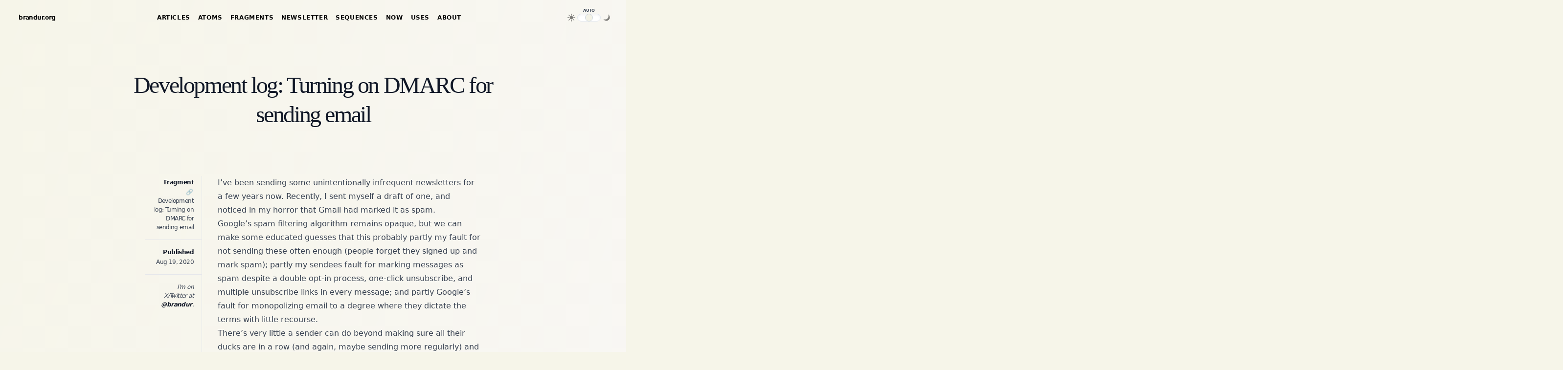

--- FILE ---
content_type: text/html
request_url: https://brandur.org/fragments/dmarc
body_size: 7460
content:
<!doctype html>

<html lang="en">

<head>
    <meta charset="utf-8">
    <meta name="viewport" content="width=device-width, initial-scale=1">

    <title>Development log: Turning on DMARC for sending email — brandur.org</title>

    <link rel="shortcut icon" type="image/jpg" sizes="32x32" href="/assets/images/favicon/favicon-32.jpg">
<link rel="shortcut icon" type="image/jpg" sizes="128x128" href="/assets/images/favicon/favicon-128.jpg">
<link rel="shortcut icon" type="image/jpg" sizes="152x152" href="/assets/images/favicon/favicon-152.jpg">
<link rel="shortcut icon" type="image/jpg" sizes="167x167" href="/assets/images/favicon/favicon-167.jpg">
<link rel="shortcut icon" type="image/jpg" sizes="180x180" href="/assets/images/favicon/favicon-180.jpg">
<link rel="shortcut icon" type="image/jpg" sizes="192x192" href="/assets/images/favicon/favicon-192.jpg">
<link rel="shortcut icon" type="image/jpg" sizes="256x256" href="/assets/images/favicon/favicon-256.jpg">



    <link href="/articles.atom" rel="alternate" title="Articles — brandur.org" type="application/atom+xml">
    <link href="/atoms.atom" rel="alternate" title="Atoms — brandur.org" type="application/atom+xml">
    <link href="/fragments.atom" rel="alternate" title="Fragments — brandur.org" type="application/atom+xml">
    <link href="/sequences.atom" rel="alternate" title="Sequences — brandur.org" type="application/atom+xml">

    <link href="/assets/100/stylesheets/tailwind.min.css" media="screen" rel="stylesheet" type="text/css">
<link href="/assets/100/stylesheets/tailwind_custom.css" media="screen" rel="stylesheet" type="text/css">

    

    

    


<meta name="twitter:card" content="summary">
<meta name="twitter:site" content="@brandur">
<meta name="twitter:creator" content="@brandur">
<meta name="twitter:title" content="Development log: Turning on DMARC for sending email">
<meta name="twitter:description" content="Trying to curb spam false positives in Gmail by adding a DMARC record.">


<meta name="twitter:image" content="https://brandur.org/assets/images/favicon/favicon-256.jpg">



</head>

<body class="antialiased bg-[#f6f5e9] bg-no-repeat bg-gradient-to-br from-[#f6f5e9] to-[#faf8fa] dark:bg-slate-800 dark:from-slate-800 dark:to-slate-950
min-h-screen">
    
    <script>




const LOCAL_STORAGE_KEY_THEME = 'theme';

const THEME_VALUE_AUTO  = 'auto';
const THEME_VALUE_DARK  = 'dark';
const THEME_VALUE_LIGHT = 'light';

const THEME_CLASS_DARK            = 'dark';           
const THEME_CLASS_DARK_OVERRIDE   = 'dark_override';  
const THEME_CLASS_LIGHT           = 'light';          
const THEME_CLASS_LIGHT_OVERRIDE  = 'light_override'; 

const THEME_CLASS_ALL = Object.freeze([
    THEME_CLASS_DARK,
    THEME_CLASS_DARK_OVERRIDE,
    THEME_CLASS_LIGHT,
    THEME_CLASS_LIGHT_OVERRIDE,
])

function setDocumentClasses(...classes) {
    THEME_CLASS_ALL.forEach((themeClass) => {
        if (classes.includes(themeClass)) {
            document.documentElement.classList.add(themeClass)
        } else {
            document.documentElement.classList.remove(themeClass)
        }
    })
}



function setThemeFromLocalStorageOrMediaPreference() {
    const theme = localStorage.getItem(LOCAL_STORAGE_KEY_THEME) || THEME_VALUE_AUTO

    switch (theme) {
        case THEME_VALUE_AUTO:
            if (window.matchMedia('(prefers-color-scheme: dark)').matches) {
                setDocumentClasses(THEME_CLASS_DARK)
            } else if (window.matchMedia('(prefers-color-scheme: light)').matches) {
                setDocumentClasses(THEME_CLASS_LIGHT)
            }
            break

        case THEME_VALUE_DARK:
            setDocumentClasses(THEME_CLASS_DARK, THEME_CLASS_DARK_OVERRIDE)
            break

        case THEME_VALUE_LIGHT:
            setDocumentClasses(THEME_CLASS_LIGHT, THEME_CLASS_LIGHT_OVERRIDE)
            break
    }

    console.log(`theme is: ${theme}`)

    document.querySelectorAll(`.theme_toggle input[value='${theme}']`).forEach((toggle) => {
    console.log(`set toggle`)
        toggle.checked = true;
    })
}



setThemeFromLocalStorageOrMediaPreference()



window.addEventListener('DOMContentLoaded', () => {
    document.querySelectorAll('.theme_toggle input').forEach((toggle) => {
        toggle.addEventListener('change', (e) => {
            if (e.target.checked) {
                if (e.target.value == THEME_VALUE_AUTO) {
                    localStorage.removeItem(LOCAL_STORAGE_KEY_THEME)
                } else {
                    localStorage.setItem(LOCAL_STORAGE_KEY_THEME, e.target.value)
                }
            }

            setThemeFromLocalStorageOrMediaPreference()
        }, false)
    })

    
    
    
    
    setThemeFromLocalStorageOrMediaPreference()
})



window.addEventListener("storage", (e) => {
    if (e.key == LOCAL_STORAGE_KEY_THEME) {
        setThemeFromLocalStorageOrMediaPreference()
    }
})




window.matchMedia('(prefers-color-scheme: dark)').addEventListener('change', e => {
    setThemeFromLocalStorageOrMediaPreference()
})

</script>

    <div class="flex flex-col md:flex-row
            font-sans font-semibold text-xs
            py-4 md:py-6">
    <div class="flex justify-center
                py-1 md:pl-6  md:pr-4 
                md:w-36">
        <a class="font-extrabold nav_item text-black hover:text-slate-500 text-xs tracking-tighter dark:text-slate-200 dark:hover:text-slate-400" href="/">brandur.org</a>
    </div>
    <div class="flex justify-center
                flex-1
                px-4 py-1">
        <ul class="flex tracking-normal md:tracking-wider uppercase">
            <li class="mr-2 md:mr-4">
                <a class="nav_item block text-black hover:text-slate-500 dark:text-slate-200 dark:hover:text-slate-400" href="/articles">Articles</a>
            </li>
            <li class="mr-2 md:mr-4">
                <a class="nav_item block text-black hover:text-slate-500 dark:text-slate-200 dark:hover:text-slate-400" href="/atoms">Atoms</a>
            </li>
            <li class="mr-2 md:mr-4">
                <a class="nav_item block text-black hover:text-slate-500 dark:text-slate-200 dark:hover:text-slate-400" href="/fragments">Fragments</a>
            </li>
            <li class="mr-2 md:mr-4">
                <a class="nav_item block text-black hover:text-slate-500 dark:text-slate-200 dark:hover:text-slate-400" href="/newsletter">Newsletter</a>
            </li>
            <li class="mr-2 md:mr-4 hidden lg:block">
                <a class="nav_item block text-black hover:text-slate-500 dark:text-slate-200 dark:hover:text-slate-400" href="/sequences">Sequences</a>
            </li>
            <li class="mr-2 md:mr-4 hidden md:block">
                <a class="nav_item block text-black hover:text-slate-500 dark:text-slate-200 dark:hover:text-slate-400" href="/now">Now</a>
            </li>
            <li class="mr-2 md:mr-4 hidden md:block">
                <a class="nav_item block text-black hover:text-slate-500 dark:text-slate-200 dark:hover:text-slate-400" href="/uses">Uses</a>
            </li>
            <li class="mr-2 md:mr-4">
                <a class="nav_item block text-black hover:text-slate-500 dark:text-slate-200 dark:hover:text-slate-400" href="/about">About</a>
            </li>
        </ul>
    </div>
    <div class="flex justify-center
                py-1 md:pl-4 md:pr-6
                md:w-36">
        
<div class="relative theme_toggle">
    
    <div class="relative flex items-center h-4 z-10">
        <label class="w-16 h-6 pr-4 relative flex items-center justify-end">
            <input value="light" name="theme_toggle_state" type="radio" class="opacity-0 absolute block w-full h-full inset-0 cursor-pointer" />
            <span class="transition-opacity opacity-50 cursor-pointer">
                
                <span class="h-4 w-4 block">
                    <svg viewBox="0 0 24 24" xmlns="http://www.w3.org/2000/svg">
                        <g clip-path="url(#a)" fill="#000000">
                            <path d="M12 0a1 1 0 0 1 1 1v4a1 1 0 1 1-2 0V1a1 1 0 0 1 1-1ZM4.929 3.515a1 1 0 0 0-1.414 1.414l2.828 2.828a1 1 0 0 0 1.414-1.414L4.93 3.515ZM1 11a1 1 0 1 0 0 2h4a1 1 0 1 0 0-2H1ZM18 12a1 1 0 0 1 1-1h4a1 1 0 1 1 0 2h-4a1 1 0 0 1-1-1ZM17.657 16.243a1 1 0 0 0-1.414 1.414l2.828 2.828a1 1 0 1 0 1.414-1.414l-2.828-2.828ZM7.757 17.657a1 1 0 1 0-1.414-1.414L3.515 19.07a1 1 0 1 0 1.414 1.414l2.828-2.828ZM20.485 4.929a1 1 0 0 0-1.414-1.414l-2.828 2.828a1 1 0 1 0 1.414 1.414l2.828-2.828ZM13 19a1 1 0 1 0-2 0v4a1 1 0 1 0 2 0v-4ZM12 7a5 5 0 1 0 0 10 5 5 0 0 0 0-10Z"/>
                        </g>
                        <defs>
                            <clipPath id="a">
                                <path fill="#ffffff" d="M0 0h24v24H0z"/>
                            </clipPath>
                        </defs>
                    </svg>
                </span>
            </span>
        </label>
        <label class="w-6 h-6 relative">
            <input value="auto" name="theme_toggle_state" type="radio" checked class="opacity-0 absolute block w-full h-full inset-0 cursor-pointer" />
            <span class="absolute hidden text-[0.5rem] text-proseBody font-bold tracking-tighter -top-2.5 left-1/2 transform -translate-x-1/2 opacity-50 transition-opacity cursor-pointer uppercase dark:text-proseInvertBody md:block">Auto</span>
        </label>
        <label class="w-16 h-6 pl-4 relative flex items-center">
            <input value="dark" name="theme_toggle_state" type="radio" class="opacity-0 absolute block w-full h-full inset-0 cursor-pointer" />
            <span class="font-bold opacity-50 transition-opacity cursor-pointer">
                <span class="h-4 w-4 block">
                    <svg viewBox="0 0 20 20" xmlns="http://www.w3.org/2000/svg">
                        <path d="M13.719 1.8A8.759 8.759 0 1 1 1.8 13.719c3.335 1.867 7.633 1.387 10.469-1.449 2.837-2.837 3.318-7.134 1.45-10.47z"/>
                    </svg>
                </span>
                
            </span>
        </label>
    </div>
    <div class="absolute top-0 left-1/2 transform -translate-x-1/2">
        <div class="track w-12 h-4 bg-white border border-slate-200 rounded-lg shadow-inner dark:bg-[#2e3440] dark:border-slate-700"></div>
        <div class="track_dot bg-[#f3f2e6] border-slate-300 transition-all duration-300 ease-in-out absolute top-0 left-4 w-4 h-4 border rounded-lg dark:bg-proseInvertBody dark:border-black"></div>
    </div>
</div>
    </div>
</div><div class="">
    <div class="mb-12 mt-0 px-4 md:mb-24 md:mt-16">
    <div class="container max-w-[800px] mx-auto">
        <h1 class="font-normal font-serif leading-tight my-8 text-center text-5xl text-proseLinks tracking-tighter dark:text-proseInvertLinks">
            Development log: Turning on DMARC for sending email
        </h1>
    </div>

    
    
    
</div>



<div class="container max-w-[750px] mx-auto mt-8 px-8">
    <div class="md:flex">
        <div class="basis-[115px] flex-grow-0 flex-shrink-0 hidden md:block"> 
            <div class="my-1 leading-normal text-proseBody text-xs tracking-tighter sticky text-right top-5 dark:text-proseInvertBody">
                <div class="border-b px-4 pb-4 dark:border-slate-700">
                    <div class="font-bold mb-0.5 text-proseLinks dark:text-proseInvertLinks">Fragment</div>
                    <div>
                        <a href="/fragments/dmarc">
                            <span class="mx-0.5 opacity-60">🔗</span> Development log: Turning on DMARC for sending email
                        </a>
                    </div>
                </div>

                <div class="border-b px-4 py-4 dark:border-slate-700">
                    <div class="font-bold mb-0.5 text-proseLinks dark:text-proseInvertLinks">Published</div>
                    <div class="font-normal">Aug 19, 2020</div>
                </div>

                <div class="italic px-4 py-4 dark:border-slate-700">
                    <p class="mb-2">I'm on X/Twitter at <a href="https://twitter.com/brandur" class="font-bold text-proseLinks dark:text-proseInvertLinks">@brandur</a>.</p>
                </div>
            </div>
        </div>

        <div class="font-bold my-1 text-proseLinks text-sm dark:text-proseInvertLinks md:hidden">Aug 19, 2020</div>

        <div class="pb-8 dark:border-slate-700 md:border-l md:flex-grow md:min-w-0 md:pl-8">
            <div class="hyphens-auto
                max-w-none
                prose prose-md dark:prose-invert
                prose-a:border-b prose-a:border-slate-500 prose-a:font-sans prose-a:no-underline
                prose-blockquote:font-normal prose-blockquote:text-slate-800 dark:prose-blockquote:text-slate-300
                hover:prose-a:border-b-slate-200
                prose-code:prose-a:text-sm prose-code:prose-p:text-sm
                prose-img:w-full
                prose-h1:font-bold prose-h1:text-base
                prose-h2:text-sm prose-h2:mb-1 prose-a:prose-h2:border-b-0 prose-a:prose-h2:font-bold
                prose-h3:text-xs prose-h3:mb-1 prose-a:prose-h3:border-b-0 prose-a:prose-h3:font-bold
                prose-h4:text-xs prose-h4:mb-1 prose-a:prose-h4:border-b-0 prose-a:prose-h4:font-bold
                prose-hr:my-10 prose-hr:md:-mx-[2rem] prose-hr:md:w-[calc(100%+4rem)] dark:prose-hr:text-slate-700
                prose-p:font-serif
                prose-p:prose-blockquote:font-sans
                prose-pre:leading-[1.1rem] prose-pre:text-[0.8rem]
                prose-strong:font-sans
                prose-ol:font-serif
                prose-ul:font-serif
                ">
                <p>I&rsquo;ve been sending some unintentionally infrequent <a href="/newsletter">newsletters</a> for a few years now. Recently, I sent myself a draft of one, and noticed in my horror that Gmail had marked it as spam.</p>

<p>Google&rsquo;s spam filtering algorithm remains opaque, but we can make some educated guesses that this probably partly my fault for not sending these often enough (people forget they signed up and mark spam); partly my sendees fault for marking messages as spam despite a double opt-in process, one-click unsubscribe, and multiple unsubscribe links in every message; and partly Google&rsquo;s fault for monopolizing email to a degree where they dictate the terms with little recourse.</p>

<p>There&rsquo;s very little a sender can do beyond making sure all their ducks are in a row (and again, maybe sending more regularly) and hoping, so I went through Google&rsquo;s <a href="https://support.google.com/mail/answer/81126?hl=en">best practices</a> again to see if there&rsquo;s anything more I could be doing. It&rsquo;s a long list including technical guidelines like SPF and DKIM, mixed with list management techniques like double opt-in and one-click unsubscribe, mixed with general advice like &ldquo;don&rsquo;t be spammy&rdquo;. I&rsquo;ve had most of the boxes ticked from the beginning, but decided to pursue one more that I hadn&rsquo;t implemented before: DMARC.</p>

<p>DMARC is one of multiple techniques developed over the years to curb abusive mail. Let&rsquo;s take a look at some related concepts first.</p>

<h2 id="spf" class="link"><a href="#spf">SPF</a></h2>

<p><abbr title="Sender Policy Framework">SPF</abbr> was introduced circa 2014 to help validate the origin of sent mail. In a nutshell, it&rsquo;s a special value put in a DNS <code>TXT</code> record that specifies a list of allowed origin addresses from where email from a specific domain can be sent. The addresses can be specified a number of ways like an IPv4/IPv6 address, subnet range, or that the address in the domain&rsquo;s <code>A</code> record should be referenced. Multiple rules are allowed.</p>

<p>Mailgun (who I send through) requires SPF and DKIM, so I&rsquo;ve had them enabled for ages. Here&rsquo;s the one for SPF:</p>

<pre><code>$ dig txt list.brandur.org
;; ANSWER SECTION:
list.brandur.org.       300     IN      TXT     &quot;v=spf1 include:mailgun.org ~all&quot;
</code></pre>

<p><code>include</code> is a special keyword that means the policy of the attached domain should be used. Let&rsquo;s follow that up to Mailgun:</p>

<pre><code>$ dig txt mailgun.com
;; ANSWER SECTION:
mailgun.com.            600     IN      TXT     &quot;v=spf1 include:spf1.mailgun.org include:spf2.mailgun.org include:_spf.google.com include:aspmx.pardot.com include:mail.zendesk.com  include:spf.mailjet.com ~all&quot;
</code></pre>

<p>Another level of indirection through more <code>include</code>s. One more jump to see some real IPs:</p>

<pre><code>$ dig txt spf1.mailgun.org
;; ANSWER SECTION:
spf1.mailgun.org.       900     IN      TXT     &quot;v=spf1 ip4:104.130.122.0/23 ip4:146.20.112.0/26 ip4:141.193.32.0/23 ip4:161.38.192.0/20 ~all&quot;
</code></pre>

<h2 id="dkim" class="link"><a href="#dkim">DKIM</a></h2>

<p><abbr title="DomainKeys Identified Mail">DKIM</abbr> is another layer of protection to authenticate a sender, introduced around 2011. This one uses public key encryption to allow a receiver to verify that a received message has a valid signature according to the sending domain, and that its contents have not been modified anywhere along the way.</p>

<p>It also takes advantage of a DNS <code>TXT</code> records, which are placed at magic <code>&lt;selector&gt;._domainkey.&lt;domain&gt;</code> subdomains. Here&rsquo;s mine:</p>

<pre><code>$ dig txt smtp._domainkey.list.brandur.org
smtp._domainkey.list.brandur.org. 300 IN TXT    &quot;k=rsa; p=MIGfMA0GCSqGSIb3DQEBAQUAA4GNADCBiQKBgQDCudXV1/vIhWWmygOu/FNbOMVQniAHfu5+8xCub1ssqC0ulUi5YORoo9sZntT5vC98rVWh30kFmXomWvttPtuBqeuPNFyk0MqaOgqckv3LnURIp1OPSTHdrtG+Rw8fNx2qV2R5z5ngJw9/l+dbp7Uwg+TUri+Gi1o2dQVx9lPk6wIDAQAB&quot;
</code></pre>

<p>That string of glyphs is a public key. When Mailgun sends a domain on my behalf, it uses its corresponding private key to sign the message contents, and puts them in a mail header called <code>DKIM-Signature</code>. When a provider like Gmail receives it, it looks up the public key by way of <code>TXT</code> record, and verifies the signature.</p>

<p>The subdomain <code>smtp</code> before <code>_domainkey</code> is called a &ldquo;selector&rdquo;. The desired selector is also sent in <code>DKIM-Signature</code> and a receiver will respect it when looking up a public key, making it a way of allowing a domain to send under multiple separate keys.</p>

<h2 id="dmarc" class="link"><a href="#dmarc">DMARC</a></h2>

<p>SPF and DKIM already do a lot to validate sender authenticity, so why do we need another protocol? Well, because a message failing an SPF or DKIM check isn&rsquo;t necessarily rejected, and this is a feature. If SPF and DKIM had existed as long as email has, they probably would be rejected by default, but there&rsquo;s all kinds of legitimate mail sources that don&rsquo;t send with SPF/DKIM because they&rsquo;ve been around longer than the protocols have, they&rsquo;re sending on behalf of a domain with no mechanism to accommodate these protocols, or they just haven&rsquo;t implemented them.</p>

<p>The result is that a receiver&rsquo;s action with no SPF/DKIM or a failing variant of them is undefined. Some might reject the message, some might put it in the spam folder, and some might put it in the inbox.</p>

<p>That&rsquo;s where DMARC comes in. It allows a domain to specify exactly how to handle messages with failing SPF/DKIM. Here&rsquo;s mine for example:</p>

<pre><code>$ dig txt _dmarc.list.brandur.org
;; ANSWER SECTION:
_dmarc.list.brandur.org. 300    IN      TXT     &quot;v=DMARC1;p=reject;pct=100;rua=mailto:dmarc@brandur.org&quot;
</code></pre>

<p>This dictates that 100% (<code>pct</code>) of failing messages should be rejected. Other options are <code>quarantine</code> (i.e. spam folder) or <code>none</code> (accept them). <code>rua</code> specifies an address where receivers can send a daily digest of received messages, which is a nice feature that allows senders to check that their mail isn&rsquo;t being accidentally rejected. Percent is used to help with progressive DMARC rollouts &ndash; imagine a large organization that doesn&rsquo;t necessarily have all its mail sources accounted for; they could use <code>pct</code> with digests send to <code>rua</code> to identify rejected messages and correct them while minimizing blast radius.</p>

<h2 id="compatibility" class="link"><a href="#compatibility">Compatibility</a></h2>

<p>Turning DMARC on for a domain that didn&rsquo;t have it before is a potential compatibility issue. Quite notably, Gmail&rsquo;s DMARC policy is <code>none</code>, meaning <em>don&rsquo;t</em> reject messages with invalid SFP/DKIM from Gmail:</p>

<pre><code>$ dig txt _dmarc.gmail.com
;; ANSWER SECTION:
_dmarc.gmail.com.       600     IN      TXT     &quot;v=DMARC1; p=none; sp=quarantine; rua=mailto:mailauth-reports@google.com&quot;
</code></pre>

<p>This is probably because enabling it would break users trying to legitimately send for their Gmail addresses, but who are sending via their own non-official SMTP servers.</p>

<p>Naturally though, Google&rsquo;s corporate domain, where they have more control over senders and where security is critically important, specifies <code>reject</code>:</p>

<pre><code>$ dig txt _dmarc.google.com
;; ANSWER SECTION:
_dmarc.google.com.      300     IN      TXT     &quot;v=DMARC1; p=reject; rua=mailto:mailauth-reports@google.com&quot;
</code></pre>

            </div>
        </div>
    </div>
</div>



<div class="border-t pb-20 p-8 w-vp dark:border-slate-700">
    <div class="container max-w-[550px] mx-auto">
        <div class="italic max-w-none
            prose prose-sm dark:prose-invert
            prose-a:border-b prose-a:border-slate-500 prose-a:font-sans prose-a:no-underline
            hover:prose-a:border-b-slate-200
            prose-p:font-serif prose-p:text-[0.8rem]
            ">
            
            <p>
                Did I make a mistake? Please consider <a
                    href="https://github.com/brandur/sorg/edit/master/content/fragments/dmarc.md">sending a
                    pull request</a>.
            </p>
            
        </div>
    </div>
</div>
</div>

    <script>
    ( function ( i, s, o, g, r, a, m ) {
        i['GoogleAnalyticsObject'] = r; i[r] = i[r] || function () {
            ( i[r].q = i[r].q || [] ).push( arguments )
        }, i[r].l = 1 * new Date(); a = s.createElement( o ),
            m = s.getElementsByTagName( o )[0]; a.async = 1; a.src = g; m.parentNode.insertBefore( a, m )
    } )( window, document, 'script', '//www.google-analytics.com/analytics.js', 'ga' );

    ga( 'create', 'UA-47798518-1', 'auto' );
    ga( 'send', 'pageview' );
</script><script data-goatcounter="https://brandur.goatcounter.com/count" async="async" src="//gc.zgo.at/count.js"></script>
    <script type="module">


import { codeToHtml } from 'https://esm.sh/shiki@1.0.0'



const htmlEscapes = new Map([
    ['&amp;', '&'],
    ['&lt;', '<'],
    ['&gt;', '>'],
]);

function unescapeHTMLEntities(str) {
    for (const [escaped, unescaped] of htmlEscapes) {
        str = str.replaceAll(escaped, unescaped)
    }
    return str
}

await Promise.all(Array.from(document.querySelectorAll('pre code')).map((codeBlock) => {
    const classNames = codeBlock.getAttribute("class");
    if (classNames == null) {
        return
    }

    let language = null;
    for (const className of classNames.split(" ")) {
        const [languageToken, ...rest] = className.split("-")
        if (languageToken == "language") {
            
            
            
            language = rest.join("-")
            break
        }
    }

    if (language == null) {
        return
    }

    return (async () => {
        const code = unescapeHTMLEntities(codeBlock.innerHTML)

        
        
        codeBlock.parentElement.outerHTML = 
            await codeToHtml(code, {
                lang: language,
                themes: {
                    dark: 'nord',
                    light: 'rose-pine'
                }
            })
    })()
}))

</script>
</body>

</html>